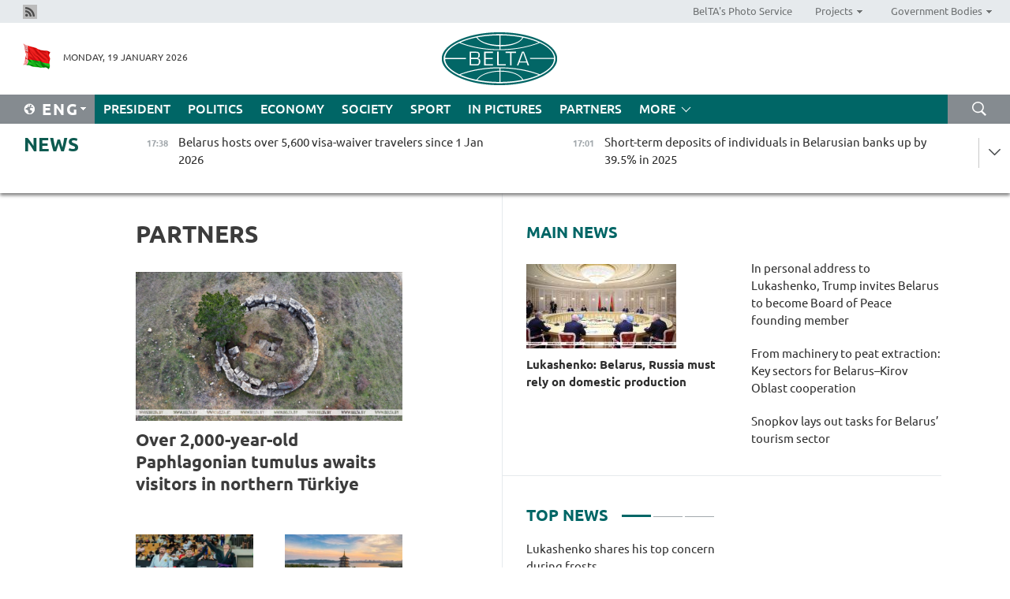

--- FILE ---
content_type: text/html; charset=UTF-8
request_url: https://eng.belta.by/partner_news/page/23/?day=10&month=10&year=22
body_size: 11810
content:
    
    	<!DOCTYPE HTML>
	<html lang="en-EN" >
	<head  prefix="article: https://ogp.me/ns/article#">
		<title>Partners | Belarus News | Belarusian news | Belarus today | news in Belarus | Minsk news | BELTA Page 23</title>
		<meta http-equiv="Content-Type" content="text/html; charset=utf-8">
                <meta name="viewport" content="width=device-width">
		<link rel="stylesheet" href="/styles/general_styles.css" type="text/css">
                                <link rel="stylesheet" href="/styles/styles2.css?1768834701" type="text/css">
                                <link rel="stylesheet" href="/styles/styles.css?1768834701" type="text/css">
                <link rel="stylesheet" href="/styles/tr_styles.css" type="text/css">
                            <link rel="icon" href="/desimages/fav.png" type="image/png">
		<meta name="keywords" content="">
		<meta name="description" content=" Page 23">
                
                 <link rel = "canonical" href="https://eng.belta.by/partner_news/page/23/">
                 
	    		                        <!-- Yandex.Metrika informer -->
<a href="https://metrika.yandex.by/stat/?id=15029098&amp;from=informer"
target="_blank" rel="nofollow"><img src="https://informer.yandex.ru/informer/15029098/1_1_FFFFFFFF_EFEFEFFF_0_pageviews"
style="width:80px; height:15px; border:0; display:none" alt="Яндекс.Метрика" title="Яндекс.Метрика: данные за сегодня (просмотры)" class="ym-advanced-informer" data-cid="15029098" data-lang="ru" /></a>
<!-- /Yandex.Metrika informer -->

<!-- Yandex.Metrika counter -->
<script type="text/javascript" >
   (function(m,e,t,r,i,k,a){m[i]=m[i]||function(){(m[i].a=m[i].a||[]).push(arguments)};
   m[i].l=1*new Date();
   for (var j = 0; j < document.scripts.length; j++) {if (document.scripts[j].src === r) { return; }}
   k=e.createElement(t),a=e.getElementsByTagName(t)[0],k.async=1,k.src=r,a.parentNode.insertBefore(k,a)})
   (window, document, "script", "https://mc.yandex.ru/metrika/tag.js", "ym");

   ym(15029098, "init", {
        clickmap:true,
        trackLinks:true,
        accurateTrackBounce:true,
        webvisor:true
   });
</script>
<noscript><div><img src="https://mc.yandex.ru/watch/15029098" style="position:absolute; left:-9999px;" alt="" /></div></noscript>
<!-- /Yandex.Metrika counter -->

            
                        <meta name="google-site-verification" content="Dd8uWU7VCf77OeeHXR5DHMQmZ-7j6FLk_JRDg71UqnQ" />

            
        

                                                                	</head>
	
	<body>

                
        <a id="top"></a>

    <div class="all   ">
        <div class="ban_main_top">
            
        </div>
        <div class="top_line">
	                <div class="social_icons">
                                          <a href="/rss" title="Rss"  target ="_self" onmouseover="this.children[0].src='https://eng.belta.by/images/storage/banners/000015_e75332d9759a535dbd02582b38240ace_work.jpg'" onmouseout="this.children[0].src='https://eng.belta.by/images/storage/banners/000015_06c67faab12793f011de90a38aef8cf1_work.jpg'">
                    <img src="https://eng.belta.by/images/storage/banners/000015_06c67faab12793f011de90a38aef8cf1_work.jpg" alt="Rss" title="Rss" />
                </a>
                        </div>
    
	        <script>
        var scroll_items = Array();
    </script>
<div class="projects_menu">
	
                    <div class="projects_menu_item " id="pr_el_97"><a target="_blank"  href="https://photobelta.by/"  title="BelTA&#039;s Photo Service" >
            <span>BelTA&#039;s Photo Service</span>    </a>
            </div>
	
                    <div class="projects_menu_item projects_menu_drop" id="pr_el_98"><a   href="https://eng.belta.by/"  title="Projects" >
            <span>Projects</span>    </a>
                    <script>
                var scroll_pr_m = "pr_m_98";
                scroll_items[scroll_items.length] = "pr_m_98";
            </script>
          <div class="projects_menu_s" id="pr_m_98">  
           	
                <div class="pr_menu_s_item">
                                                                                                                        <a target="_blank"   href="https://atom.belta.by/en" title="NUCLEAR POWER IN BELARUS AND WORLDWIDE" >NUCLEAR POWER IN BELARUS AND WORLDWIDE</a>
                        
                                    </div>
                       </div> 
            </div>
	
                    <div class="projects_menu_item projects_menu_drop" id="pr_el_105"><a   href="https://eng.belta.by/"  title="Government Bodies" >
            <span>Government Bodies</span>    </a>
                    <script>
                var scroll_pr_m = "pr_m_105";
                scroll_items[scroll_items.length] = "pr_m_105";
            </script>
          <div class="projects_menu_s" id="pr_m_105">  
           	
                <div class="pr_menu_s_item">
                                                                                                                        <a target="_blank"   href="http://president.gov.by/en/" title="President of the Republic of Belarus" >President of the Republic of Belarus</a>
                        
                                    </div>
            	
                <div class="pr_menu_s_item">
                                                                                                                        <a target="_blank"   href="http://www.government.by/en/" title="The Council of Ministers of the Republic of Belarus" >The Council of Ministers of the Republic of Belarus</a>
                        
                                    </div>
            	
                <div class="pr_menu_s_item">
                                                                                                                        <a target="_blank"   href="http://www.sovrep.gov.by/en/" title="The Council of the Republic of the National Assembly of the Republic of Belarus" >The Council of the Republic of the National Assembly of the Republic of Belarus</a>
                        
                                    </div>
            	
                <div class="pr_menu_s_item">
                                                                                                                        <a target="_blank"   href="http://house.gov.by/index.php/,,,,,1,0,0.html" title="The House of Representatives of the National Assembly of the Republic of Belarus" >The House of Representatives of the National Assembly of the Republic of Belarus</a>
                        
                                    </div>
            	
                <div class="pr_menu_s_item">
                                                                                                                        <a target="_blank"   href="http://www.kc.gov.by/en/main.aspx" title="The Constitutional Court of the Republic of Belarus" >The Constitutional Court of the Republic of Belarus</a>
                        
                                    </div>
            	
                <div class="pr_menu_s_item">
                                                                                                                        <a target="_blank"   href="http://www.supcourt.by/" title="The Supreme Court of the Republic of Belarus" >The Supreme Court of the Republic of Belarus</a>
                        
                                    </div>
            	
                <div class="pr_menu_s_item">
                                                                                                                        <a target="_blank"   href="http://www.kgk.gov.by/en" title="The State Control Committee of the Republic of Belarus" >The State Control Committee of the Republic of Belarus</a>
                        
                                    </div>
            	
                <div class="pr_menu_s_item">
                                                                                                                        <a target="_blank"   href="http://www.prokuratura.gov.by/en/" title="The Prosecutor General’s Office of the Republic of Belarus" >The Prosecutor General’s Office of the Republic of Belarus</a>
                        
                                    </div>
            	
                <div class="pr_menu_s_item">
                                                                                                                        <a target="_blank"   href="http://www.nbrb.by/engl/" title="The National Bank of the Republic of Belarus" >The National Bank of the Republic of Belarus</a>
                        
                                    </div>
            	
                <div class="pr_menu_s_item">
                                                                                                                        <a target="_blank"   href="http://www.mas.by/ru" title="Ministry of Architecture and Construction" >Ministry of Architecture and Construction</a>
                        
                                    </div>
            	
                <div class="pr_menu_s_item">
                                                                                                                        <a target="_blank"   href="http://mvd.gov.by/en/main.aspx" title="Ministry of the Interior" >Ministry of the Interior</a>
                        
                                    </div>
            	
                <div class="pr_menu_s_item">
                                                                                                                        <a target="_blank"   href="http://minzdrav.gov.by/" title="Ministry of Public Health" >Ministry of Public Health</a>
                        
                                    </div>
            	
                <div class="pr_menu_s_item">
                                                                                                                        <a target="_blank"   href="http://www.mjkx.gov.by/" title="Ministry of Housing and Utilities Services" >Ministry of Housing and Utilities Services</a>
                        
                                    </div>
            	
                <div class="pr_menu_s_item">
                                                                                                                        <a target="_blank"   href="http://mfa.gov.by/en/" title="Ministry of Foreign Affairs" >Ministry of Foreign Affairs</a>
                        
                                    </div>
            	
                <div class="pr_menu_s_item">
                                                                                                                        <a target="_blank"   href="http://www.mininform.gov.by/ru/" title="Ministry of Information" >Ministry of Information</a>
                        
                                    </div>
            	
                <div class="pr_menu_s_item">
                                                                                                                        <a target="_blank"   href="http://www.nalog.gov.by/ru/" title="Ministry for Taxes and Levies" >Ministry for Taxes and Levies</a>
                        
                                    </div>
            	
                <div class="pr_menu_s_item">
                                                                                                                        <a target="_blank"   href="http://www.kultura.by/" title="Ministry of Culture" >Ministry of Culture</a>
                        
                                    </div>
            	
                <div class="pr_menu_s_item">
                                                                                                                        <a target="_blank"   href="http://www.mlh.gov.by/en/forestry/resources.html" title="Ministry of Forestry" >Ministry of Forestry</a>
                        
                                    </div>
            	
                <div class="pr_menu_s_item">
                                                                                                                        <a target="_blank"   href="http://www.mil.by/en/" title="Ministry of Defense" >Ministry of Defense</a>
                        
                                    </div>
            	
                <div class="pr_menu_s_item">
                                                                                                                        <a target="_blank"   href="http://edu.gov.by/" title="Ministry of Education" >Ministry of Education</a>
                        
                                    </div>
            	
                <div class="pr_menu_s_item">
                                                                                                                        <a target="_blank"   href="http://minpriroda.gov.by/en/" title="Ministry of Natural Resources and Environmental Protection" >Ministry of Natural Resources and Environmental Protection</a>
                        
                                    </div>
            	
                <div class="pr_menu_s_item">
                                                                                                                        <a target="_blank"   href="http://www.minprom.gov.by/eng/welcome" title="Ministry of Industry" >Ministry of Industry</a>
                        
                                    </div>
            	
                <div class="pr_menu_s_item">
                                                                                                                        <a target="_blank"   href="http://www.mpt.gov.by/en/" title="Ministry of Communications and Informatization" >Ministry of Communications and Informatization</a>
                        
                                    </div>
            	
                <div class="pr_menu_s_item">
                                                                                                                        <a target="_blank"   href="https://www.mshp.gov.by/" title="Ministry of Agriculture and Food" >Ministry of Agriculture and Food</a>
                        
                                    </div>
            	
                <div class="pr_menu_s_item">
                                                                                                                        <a target="_blank"   href="http://mst.gov.by/en" title="Ministry of Sport and Tourism" >Ministry of Sport and Tourism</a>
                        
                                    </div>
            	
                <div class="pr_menu_s_item">
                                                                                                                        <a target="_blank"   href="http://www.mintorg.gov.by/index.php?lang=en" title="Ministry of Trade" >Ministry of Trade</a>
                        
                                    </div>
            	
                <div class="pr_menu_s_item">
                                                                                                                        <a target="_blank"   href="http://www.mintrans.gov.by/eng/index" title="Ministry of Transport and Communications" >Ministry of Transport and Communications</a>
                        
                                    </div>
            	
                <div class="pr_menu_s_item">
                                                                                                                        <a target="_blank"   href="http://www.mintrud.gov.by/en" title="Ministry of Labour and Social Protection" >Ministry of Labour and Social Protection</a>
                        
                                    </div>
            	
                <div class="pr_menu_s_item">
                                                                                                                        <a target="_blank"   href="http://mchs.gov.by/" title="Ministry for Emergency Situations" >Ministry for Emergency Situations</a>
                        
                                    </div>
            	
                <div class="pr_menu_s_item">
                                                                                                                        <a target="_blank"   href="http://www.minfin.gov.by/" title="Ministry of Finance" >Ministry of Finance</a>
                        
                                    </div>
            	
                <div class="pr_menu_s_item">
                                                                                                                        <a target="_blank"   href="http://www.economy.gov.by/en" title="Ministry of Economy" >Ministry of Economy</a>
                        
                                    </div>
            	
                <div class="pr_menu_s_item">
                                                                                                                        <a target="_blank"   href="http://www.minenergo.gov.by/en" title="Ministry of Energy" >Ministry of Energy</a>
                        
                                    </div>
            	
                <div class="pr_menu_s_item">
                                                                                                                        <a target="_blank"   href="http://minjust.gov.by/en/" title="Ministry of Justice" >Ministry of Justice</a>
                        
                                    </div>
            	
                <div class="pr_menu_s_item">
                                                                                                                        <a target="_blank"   href="http://www.gki.gov.by/" title="State Committee for the Management of State Property" >State Committee for the Management of State Property</a>
                        
                                    </div>
            	
                <div class="pr_menu_s_item">
                                                                                                                        <a target="_blank"   href="http://www.gknt.gov.by/opencms/opencms/en/index.html" title="State Committee for Science and Technologies" >State Committee for Science and Technologies</a>
                        
                                    </div>
            	
                <div class="pr_menu_s_item">
                                                                                                                        <a target="_blank"   href="http://gosstandart.gov.by/en-US/" title="State Committee for Standardization" >State Committee for Standardization</a>
                        
                                    </div>
            	
                <div class="pr_menu_s_item">
                                                                                                                        <a target="_blank"   href="http://gpk.gov.by/" title="State Border Committee" >State Border Committee</a>
                        
                                    </div>
            	
                <div class="pr_menu_s_item">
                                                                                                                        <a target="_blank"   href="http://www.gtk.gov.by/en" title="State Customs Committee" >State Customs Committee</a>
                        
                                    </div>
            	
                <div class="pr_menu_s_item">
                                                                                                                        <a target="_blank"   href="http://www.belstat.gov.by/en/" title="National Statistics Committee" >National Statistics Committee</a>
                        
                                    </div>
            	
                <div class="pr_menu_s_item">
                                                                                                                        <a target="_blank"   href="http://sk.gov.by/en/" title="Investigative Committee of the Republic of Belarus" >Investigative Committee of the Republic of Belarus</a>
                        
                                    </div>
            	
                <div class="pr_menu_s_item">
                                                                                                                        <a target="_blank"   href="http://brest-region.gov.by/index.php/en/" title="Brest Oblast Executive Committee" >Brest Oblast Executive Committee</a>
                        
                                    </div>
            	
                <div class="pr_menu_s_item">
                                                                                                                        <a target="_blank"   href="http://www.vitebsk-region.gov.by/en" title="Vitebsk Oblast Executive Committee" >Vitebsk Oblast Executive Committee</a>
                        
                                    </div>
            	
                <div class="pr_menu_s_item">
                                                                                                                        <a target="_blank"   href="http://gomel-region.gov.by/en/" title="Gomel Oblast Executive Committee" >Gomel Oblast Executive Committee</a>
                        
                                    </div>
            	
                <div class="pr_menu_s_item">
                                                                                                                        <a target="_blank"   href="http://www.region.grodno.by/en" title="Grodno Oblast Executive Committee" >Grodno Oblast Executive Committee</a>
                        
                                    </div>
            	
                <div class="pr_menu_s_item">
                                                                                                                        <a target="_blank"   href="http://www.minsk-region.gov.by/en/" title="Minsk Oblast Executive Committee" >Minsk Oblast Executive Committee</a>
                        
                                    </div>
            	
                <div class="pr_menu_s_item">
                                                                                                                        <a target="_blank"   href="http://mogilev-region.gov.by/en" title="Mogilev Oblast Executive Committee" >Mogilev Oblast Executive Committee</a>
                        
                                    </div>
            	
                <div class="pr_menu_s_item">
                                                                                                                        <a target="_blank"   href="http://minsk.gov.by/en/" title="Minsk City Executive Committee" >Minsk City Executive Committee</a>
                        
                                    </div>
                       </div> 
            </div>
</div>

     
        </div>
        <div class="header">
            <div class="header_date">
                                            <a class="header_flag" href="https://eng.belta.by" title="Flag"  target ="_self">
                <img 
                    src="https://eng.belta.by/images/storage/banners/000205_a31067f5f47a6d3dd1198811096c7f92_work.jpg" 
                    alt="Flag" 
                    title="Flag" 
                                    />
            </a>
            
                Monday, 19 January 2026
            </div>
	            	        <div class="logo">
            
                                                                    <a href="/" title="Belarusian Telegraph Agency"  target ="_self">
                            <span class="logo_img"><img src="https://eng.belta.by/images/storage/banners/000016_c6fefed385e51552b15905774bf48fbf_work.jpg" alt="Belarusian Telegraph Agency" title="Belarusian Telegraph Agency" /></span>
                                                    </a>
                                                        </div>
    
            <div class="weather_currency">
                <div class="weather_currency_inner">
                
	 	
                </div>
	    
            </div>
        </div>
    <div class="menu_line" >

	    <div class="main_langs" id="main_langs">
            <div class="main_langs_inner" id="main_langs_inner">
	
                                                    	
                                    <div class="main_lang_item" ><a target="_blank"   href="https://belta.by" title="Рус" >Рус</a></div>
        	
                                    <div class="main_lang_item" ><a target="_blank"   href="https://blr.belta.by" title="Бел" >Бел</a></div>
        	
                                    <div class="main_lang_item" ><a target="_blank"   href="https://pol.belta.by/" title="Pl" >Pl</a></div>
        	
                                    <div class="main_lang_item" ><a target="_blank"   href="https://deu.belta.by/" title="Deu" >Deu</a></div>
        	
                                    <div class="main_lang_item" ><a target="_blank"   href="https://esp.belta.by/" title="Esp" >Esp</a></div>
        	
                                    <div class="main_lang_item" ><a target="_blank"   href="https://chn.belta.by/" title="中文" >中文</a></div>
        </div>
<div class="main_lang_item main_lang_selected" ><a   href="https://eng.belta.by/" title="Eng">Eng</a></div>
</div>
		

	       <div class="h_menu_fp" id="h_menu_fp" >
    <div class="h_menu_title" id="h_menu_title">
                Menu
    </div>
            <div class="h_menu_s" id="h_menu_s"></div>
        <div class="menu_more">
            <div class="menu_more_title" id="h_menu_more" >More </div>
                    <div id="h_menu" class="h_menu">
                <div class="content_all_margin">
	                        <div class="menu_els" id="h_menu_line_1">
                                                            <div class="menu_item " id="h_menu_item_1_1">
                            <a   href="https://eng.belta.by/president/" title="President">President</a>
                        </div>
                                                                                <div class="menu_item " id="h_menu_item_1_2">
                            <a   href="https://eng.belta.by/politics/" title="Politics">Politics</a>
                        </div>
                                                                                <div class="menu_item " id="h_menu_item_1_3">
                            <a   href="https://eng.belta.by/economics/" title="Economy">Economy</a>
                        </div>
                                                                                <div class="menu_item " id="h_menu_item_1_4">
                            <a   href="https://eng.belta.by/society/" title="Society">Society</a>
                        </div>
                                                                                <div class="menu_item " id="h_menu_item_1_5">
                            <a   href="https://eng.belta.by/sport/" title="Sport">Sport</a>
                        </div>
                                                                                <div class="menu_item " id="h_menu_item_1_6">
                            <a   href="https://eng.belta.by/fotoreportage/" title="In Pictures">In Pictures</a>
                        </div>
                                                                                <div class="menu_item menu_item_selected" id="h_menu_item_1_7">
                            <a   href="https://eng.belta.by/partner_news/" title="Partners">Partners</a>
                        </div>
                                                </div>
                                            <div class="menu_els" id="h_menu_line_2">
                                                            <div class="menu_item " id="h_menu_item_2_1">
                            <a   href="https://eng.belta.by/photonews/" title="Daily Snapshot">Daily Snapshot</a>
                        </div>
                                                                                <div class="menu_item " id="h_menu_item_2_2">
                            <a   href="https://eng.belta.by/video/" title="Video">Video</a>
                        </div>
                                                </div>
                                            <div class="menu_els" id="h_menu_line_3">
                                                            <div class="menu_item " id="h_menu_item_3_1">
                            <a   href="https://eng.belta.by/about_company/" title="About BelTA">About BelTA</a>
                        </div>
                                                                                <div class="menu_item " id="h_menu_item_3_2">
                            <a   href="https://eng.belta.by/products/" title="Products and services">Products and services</a>
                        </div>
                                                                                <div class="menu_item " id="h_menu_item_3_3">
                            <a   href="https://eng.belta.by/subscription/" title="Subscription">Subscription</a>
                        </div>
                                                                                <div class="menu_item " id="h_menu_item_3_4">
                            <a   href="https://eng.belta.by/contacts/" title="Contact us">Contact us</a>
                        </div>
                                                </div>
                                            <div class="menu_els" id="h_menu_line_4">
                                                            <div class="menu_item " id="h_menu_item_4_1">
                            <a   href="https://eng.belta.by/opinions/" title="Experts">Experts</a>
                        </div>
                                                </div>
                            </div>
       
    </div>
                    </div>
           </div>            
	


	
    
    
	    <div class="search_btn" onclick="open_search('search')"></div>
<form action="/search/getResultsForPeriod/" id="search">
    <input type="text" name="query" value="" placeholder="Search website" class="search_edit"/>
    <input type="submit" value="Search" class="search_submit" />
    <div class="clear"></div>
        <div class="fp_search_where">
        <span id="fp_search_where">Search where:</span>
            <input type="radio" name="group" value="0" id="group_0"/><label for="group_0">Search everywhere</label>
                            </div>
       <div class="fp_search_where">
        <span id="fp_search_when">In period</span>
            <input type="radio" name="period" value="0" id="period_0"/><label for="period_0">Entire period</label>
            <input type="radio" name="period" value="1" id="period_1"/><label for="period_1">Entire day</label>
            <input type="radio" name="period" value="2" id="period_2"/><label for="period_2">Entire week</label>
            <input type="radio" name="period" value="3" id="period_3"/><label for="period_3">Entire month</label>
            <input type="radio" name="period" value="4" id="period_4"/><label for="period_4">Entire year</label>
                </div>
    <div class="search_close close_btn" onclick="close_search('search')"></div>
</form>
   

    </div>
    <div class="top_lenta_inner">
  <div class="top_lenta">
    <a href="/" title="Back to main" class="tl_logo"></a>
    <div class="tl_title">
                    <a href="https://eng.belta.by/all_news" title="News">News</a>
            </div>
                            <div class="tl_inner" id="tl_inner">
        
        <div class="tl_item">
	        	            	        	                                                                        	                	                                <a  href="https://eng.belta.by/society/view/belarus-hosts-over-5600-visa-waiver-travelers-since-1-jan-2026-175937-2026/"   title="Belarus hosts over 5,600 visa-waiver travelers since 1 Jan 2026">
                    <span class="tl_date">
                                                                                                <span>17:38</span>
                    </span>
                    <span class="tl_news">Belarus hosts over 5,600 visa-waiver travelers since 1 Jan 2026</span>
                    <span class="tl_node">Society</span>
                </a>
        </div>
        
        <div class="tl_item">
	        	            	        	                                                                        	                	                                <a  href="https://eng.belta.by/economics/view/short-term-deposits-of-individuals-in-belarusian-banks-up-by-395-in-2025-175935-2026/"   title="Short-term deposits of individuals in Belarusian banks up by 39.5% in 2025 ">
                    <span class="tl_date">
                                                                                                <span>17:01</span>
                    </span>
                    <span class="tl_news">Short-term deposits of individuals in Belarusian banks up by 39.5% in 2025 </span>
                    <span class="tl_node">Economy</span>
                </a>
        </div>
        
        <div class="tl_item">
	        	            	        	                                                                        	                	                                <a  href="https://eng.belta.by/politics/view/in-personal-address-to-lukashenko-trump-invites-belarus-to-become-board-of-peace-founding-member-175934-2026/"   title="
 In personal address to Lukashenko, Trump invites Belarus to become Board of Peace founding member
 
  
  ">
                    <span class="tl_date">
                                                                                                <span>16:22</span>
                    </span>
                    <span class="tl_news">
 In personal address to Lukashenko, Trump invites Belarus to become Board of Peace founding member
 
  
  </span>
                    <span class="tl_node">Politics</span>
                </a>
        </div>
        
        <div class="tl_item">
	        	            	        	                                                                        	                	                                <a  href="https://eng.belta.by/politics/view/mfa-no-belarusians-were-hurt-in-train-crash-in-spain-175933-2026/"   title="
 MFA: No Belarusians were hurt in train crash in Spain
  
   
 ">
                    <span class="tl_date">
                                                                                                <span>16:02</span>
                    </span>
                    <span class="tl_news">
 MFA: No Belarusians were hurt in train crash in Spain
  
   
 </span>
                    <span class="tl_node">Politics</span>
                </a>
        </div>
        
        <div class="tl_item">
	        	            	        	                                                                        	                	                                <a  href="https://eng.belta.by/politics/view/belarus-turkiye-outline-priorities-for-joint-business-council-in-istanbul-175932-2026/"   title="Belarus, Türkiye outline priorities for joint business council in Istanbul">
                    <span class="tl_date">
                                                                                                <span>15:33</span>
                    </span>
                    <span class="tl_news">Belarus, Türkiye outline priorities for joint business council in Istanbul</span>
                    <span class="tl_node">Politics</span>
                </a>
        </div>
        
        <div class="tl_item">
	        	            	        	                                                                        	                	                                <a  href="https://eng.belta.by/society/view/tsuran-details-new-one-time-benefit-for-young-mothers-in-minsk-175931-2026/"   title="Tsuran details new one-time benefit for young mothers in Minsk
  
  ">
                    <span class="tl_date">
                                                                                                <span>15:07</span>
                    </span>
                    <span class="tl_news">Tsuran details new one-time benefit for young mothers in Minsk
  
  </span>
                    <span class="tl_node">Society</span>
                </a>
        </div>
        
        <div class="tl_item">
	        	            	        	                                                                        	                	                                <a  href="https://eng.belta.by/society/view/snopkov-lays-out-tasks-for-belarus-tourism-sector-175930-2026/"   title="Snopkov lays out tasks for Belarus’ tourism sector
   
  ">
                    <span class="tl_date">
                                                                                                <span>14:34</span>
                    </span>
                    <span class="tl_news">Snopkov lays out tasks for Belarus’ tourism sector
   
  </span>
                    <span class="tl_node">Society</span>
                </a>
        </div>
        
        <div class="tl_item">
	        	            	        	                                                                        	                	                                <a  href="https://eng.belta.by/economics/view/from-machinery-to-peat-extraction-key-sectors-for-belaruskirov-oblast-cooperation-175929-2026/"   title="From machinery to peat extraction: Key sectors for Belarus–Kirov Oblast cooperation
   
  ">
                    <span class="tl_date">
                                                                                                <span>14:00</span>
                    </span>
                    <span class="tl_news">From machinery to peat extraction: Key sectors for Belarus–Kirov Oblast cooperation
   
  </span>
                    <span class="tl_node">Economy</span>
                </a>
        </div>
        
        <div class="tl_item">
	        	            	        	                                                                        	                	                                <a  href="https://eng.belta.by/president/view/lukashenko-shares-his-top-concern-during-frosts-175928-2026/"   title="
 Lukashenko shares his top concern during frosts
 
  
  ">
                    <span class="tl_date">
                                                                                                <span>13:28</span>
                    </span>
                    <span class="tl_news">
 Lukashenko shares his top concern during frosts
 
  
  </span>
                    <span class="tl_node">President</span>
                </a>
        </div>
        
        <div class="tl_item">
	        	            	        	                                                                        	                	                                <a  href="https://eng.belta.by/partner_news/view/abu-dhabi-international-jiu-jitsu-championship-concludes-with-professionals-crowned-continued-emirati-175927-2026/"   title="Abu Dhabi International Jiu-Jitsu Championship concludes with professionals crowned, continued Emirati dominance ">
                    <span class="tl_date">
                                                                                                <span>13:00</span>
                    </span>
                    <span class="tl_news">Abu Dhabi International Jiu-Jitsu Championship concludes with professionals crowned, continued Emirati dominance </span>
                    <span class="tl_node">Partners</span>
                </a>
        </div>
        
        <div class="tl_item">
	        	            	        	                                                                        	                	                                <a  href="https://eng.belta.by/president/view/lukashenko-belarus-russia-must-rely-on-domestic-production-175926-2026/"   title="Lukashenko: Belarus, Russia must rely on domestic production">
                    <span class="tl_date">
                                                                                                <span>12:42</span>
                    </span>
                    <span class="tl_news">Lukashenko: Belarus, Russia must rely on domestic production</span>
                    <span class="tl_node">President</span>
                </a>
        </div>
        
        <div class="tl_item">
	        	            	        	                                                                        	                	                                <a  href="https://eng.belta.by/president/view/lukashenko-lauds-trumps-candor-175924-2026/"   title="Lukashenko lauds Trump&#039;s candor">
                    <span class="tl_date">
                                                                                                <span>12:35</span>
                    </span>
                    <span class="tl_news">Lukashenko lauds Trump's candor</span>
                    <span class="tl_node">President</span>
                </a>
        </div>
        
        <div class="tl_item">
	        	            	        	                                                                        	                	                                <a  href="https://eng.belta.by/president/view/lukashenko-points-to-unprecedented-opportunity-to-end-conflict-in-ukraine-175923-2026/"   title="Lukashenko points to unprecedented opportunity to end conflict in Ukraine">
                    <span class="tl_date">
                                                                                                <span>12:20</span>
                    </span>
                    <span class="tl_news">Lukashenko points to unprecedented opportunity to end conflict in Ukraine</span>
                    <span class="tl_node">President</span>
                </a>
        </div>
        
        <div class="tl_item">
	        	            	        	                                                                        	                	                                <a  href="https://eng.belta.by/president/view/lukashenko-signals-readiness-for-partnership-with-eu-175922-2026/"   title="
 Lukashenko signals readiness for partnership with EU
  
   
  ">
                    <span class="tl_date">
                                                                                                <span>12:18</span>
                    </span>
                    <span class="tl_news">
 Lukashenko signals readiness for partnership with EU
  
   
  </span>
                    <span class="tl_node">President</span>
                </a>
        </div>
        
        <div class="tl_item">
	        	            	        	                                                                        	                	                                <a  href="https://eng.belta.by/economics/view/belarus-gdp-up-by-13-in-2025-175917-2026/"   title="Belarus’ GDP up by 1.3% in 2025">
                    <span class="tl_date">
                                                                                                <span>11:49</span>
                    </span>
                    <span class="tl_news">Belarus’ GDP up by 1.3% in 2025</span>
                    <span class="tl_node">Economy</span>
                </a>
        </div>
        
        <div class="tl_item">
	        	            	        	                                                                        	                	                                <a  href="https://eng.belta.by/partner_news/view/over-2000-year-old-paphlagonian-tumulus-awaits-visitors-in-northern-turkiye-175919-2026/"   title="Over 2,000-year-old Paphlagonian tumulus awaits visitors in northern Türkiye ">
                    <span class="tl_date">
                                                                                                <span>11:33</span>
                    </span>
                    <span class="tl_news">Over 2,000-year-old Paphlagonian tumulus awaits visitors in northern Türkiye </span>
                    <span class="tl_node">Partners</span>
                </a>
        </div>
        
        <div class="tl_item">
	        	            	        	                                                                        	                	                                <a  href="https://eng.belta.by/president/view/lukashenko-belarus-russias-kirov-oblast-seek-to-double-trade-175918-2026/"   title="Lukashenko: Belarus, Russia’s Kirov Oblast seek to double trade ">
                    <span class="tl_date">
                                                                                                <span>11:27</span>
                    </span>
                    <span class="tl_news">Lukashenko: Belarus, Russia’s Kirov Oblast seek to double trade </span>
                    <span class="tl_node">President</span>
                </a>
        </div>
        
        <div class="tl_item">
	        	            	        	                                                                        	                	                                <a  href="https://eng.belta.by/society/view/cold-war-secret-expert-reveals-us-attempt-to-buy-greenland-80-years-ago-175916-2026/"   title="
 Cold War secret: Expert reveals U.S. attempt to buy Greenland 80 years ago
 
  
  ">
                    <span class="tl_date">
                                                                                                <span>11:11</span>
                    </span>
                    <span class="tl_news">
 Cold War secret: Expert reveals U.S. attempt to buy Greenland 80 years ago
 
  
  </span>
                    <span class="tl_node">Society</span>
                </a>
        </div>
        
        <div class="tl_item">
	        	            	        	                                                                        	                	                                <a  href="https://eng.belta.by/partner_news/view/chinas-hangzhou-among-uns-top-20-zero-waste-cities-globally-175921-2026/"   title="China&#039;s Hangzhou among UN&#039;s top 20 zero-waste cities globally  ">
                    <span class="tl_date">
                                                                                                <span>10:58</span>
                    </span>
                    <span class="tl_news">China's Hangzhou among UN's top 20 zero-waste cities globally  </span>
                    <span class="tl_node">Partners</span>
                </a>
        </div>
        
        <div class="tl_item">
	        	            	        	                                                                        	                	                                <a  href="https://eng.belta.by/society/view/americas-potential-pitfalls-one-experts-view-175915-2026/"   title="
 America’s potential pitfalls: One expert’s view
  ">
                    <span class="tl_date">
                                                                                                <span>10:49</span>
                    </span>
                    <span class="tl_news">
 America’s potential pitfalls: One expert’s view
  </span>
                    <span class="tl_node">Society</span>
                </a>
        </div>
        
        <div class="tl_item">
	        	            	        	                                                                        	                	                                <a  href="https://eng.belta.by/society/view/analyst-anglo-saxons-have-never-seen-slavs-as-friends-175914-2026/"   title="Analyst: Anglo-Saxons have never seen Slavs as friends">
                    <span class="tl_date">
                                                                                                <span>10:32</span>
                    </span>
                    <span class="tl_news">Analyst: Anglo-Saxons have never seen Slavs as friends</span>
                    <span class="tl_node">Society</span>
                </a>
        </div>
        
        <div class="tl_item">
	        	            	        	                                                                        	                	                                <a  href="https://eng.belta.by/society/view/sun-halo-seen-in-the-sky-over-belarus-175913-2026/"   title="Sun halo seen in the sky over Belarus">
                    <span class="tl_date">
                                                                                                <span>10:03</span>
                    </span>
                    <span class="tl_news">Sun halo seen in the sky over Belarus</span>
                    <span class="tl_node">Society</span>
                </a>
        </div>
        
        <div class="tl_item">
	        	            	        	                                                                        	                	                                <a  href="https://eng.belta.by/society/view/things-arent-so-simple-military-expert-on-trumps-ambition-to-seize-greenland-175912-2026/"   title="‘Things aren’t so simple.’ Military expert on Trump’s ambition to seize Greenland">
                    <span class="tl_date">
                                                                                                <span>09:41</span>
                    </span>
                    <span class="tl_news">‘Things aren’t so simple.’ Military expert on Trump’s ambition to seize Greenland</span>
                    <span class="tl_node">Society</span>
                </a>
        </div>
        
        <div class="tl_item">
	        	            	        	                                                                        	                	                                <a  href="https://eng.belta.by/partner_news/view/all-set-to-launch-21st-international-jeep-rally-175920-2026/"   title="All set to launch 21st International Jeep Rally ">
                    <span class="tl_date">
                                                                                                <span>09:30</span>
                    </span>
                    <span class="tl_news">All set to launch 21st International Jeep Rally </span>
                    <span class="tl_node">Partners</span>
                </a>
        </div>
        
        <div class="tl_item">
	        	            	        	                                                                        	                	                                <a  href="https://eng.belta.by/president/view/lukashenko-extends-rescuer-day-greetings-to-emergency-workers-175911-2026/"   title="Lukashenko extends Rescuer Day greetings to emergency workers">
                    <span class="tl_date">
                                                                                                <span>09:19</span>
                    </span>
                    <span class="tl_news">Lukashenko extends Rescuer Day greetings to emergency workers</span>
                    <span class="tl_node">President</span>
                </a>
        </div>
        
        <div class="tl_item">
	        	            	        	                                                                        	                	                                <a  href="https://eng.belta.by/society/view/belarusian-orthodox-christians-celebrate-epiphany-175910-2026/"   title="Belarusian Orthodox Christians celebrate Epiphany ">
                    <span class="tl_date">
                                                                                                <span>09:00</span>
                    </span>
                    <span class="tl_news">Belarusian Orthodox Christians celebrate Epiphany </span>
                    <span class="tl_node">Society</span>
                </a>
        </div>
        
        <div class="tl_item">
	        	            	            	            	        	                            <div class="lenta_date_box">
                    <div class="lenta_date">
                   	               18.01.26
	                              <div class="line"></div>
                    </div>
                    </div>
	                                                                        	                	                                <a  href="https://eng.belta.by/president/view/lukashenko-takes-a-dip-in-an-ice-hole-for-epiphany-175909-2026/"   title="
 Lukashenko takes a dip in an ice hole for Epiphany
  
   
  ">
                    <span class="tl_date">
                                                                                                    <span class="lenta_date_past">18.01.26</span>
                                                <span>22:12</span>
                    </span>
                    <span class="tl_news">
 Lukashenko takes a dip in an ice hole for Epiphany
  
   
  </span>
                    <span class="tl_node">President</span>
                </a>
        </div>
        
        <div class="tl_item">
	        	            	        	                                                                        	                	                                <a  href="https://eng.belta.by/society/view/youth-vs-experience-the-labor-minister-defines-labor-market-strategy-175908-2026/"   title="
 Youth vs. experience: The labor minister defines labor market strategy
 
  
  ">
                    <span class="tl_date">
                                                                                                    <span class="lenta_date_past">18.01.26</span>
                                                <span>21:50</span>
                    </span>
                    <span class="tl_news">
 Youth vs. experience: The labor minister defines labor market strategy
 
  
  </span>
                    <span class="tl_node">Society</span>
                </a>
        </div>
        
        <div class="tl_item">
	        	            	        	                                                                        	                	                                <a  href="https://eng.belta.by/society/view/young-wealthy-thriving-how-the-labor-minister-sees-the-belarusian-family-in-5-10-years-175907-2026/"   title="
 Young, wealthy, thriving. How the labor minister sees the Belarusian family in 5-10 years
  
   
  ">
                    <span class="tl_date">
                                                                                                    <span class="lenta_date_past">18.01.26</span>
                                                <span>21:39</span>
                    </span>
                    <span class="tl_news">
 Young, wealthy, thriving. How the labor minister sees the Belarusian family in 5-10 years
  
   
  </span>
                    <span class="tl_node">Society</span>
                </a>
        </div>
        
        <div class="tl_item">
	        	            	        	                                                                        	                	                                <a  href="https://eng.belta.by/society/view/kornilov-european-politicians-are-pushing-the-world-over-a-dangerous-line-175906-2026/"   title="Kornilov: European politicians are pushing the world over a dangerous line
  
 ">
                    <span class="tl_date">
                                                                                                    <span class="lenta_date_past">18.01.26</span>
                                                <span>21:14</span>
                    </span>
                    <span class="tl_news">Kornilov: European politicians are pushing the world over a dangerous line
  
 </span>
                    <span class="tl_node">Society</span>
                </a>
        </div>
        <a class="all_news" href="https://eng.belta.by/all_news" title="All news">All news</a> 
    </div>
    <div class="tl_arrow" title="" id="tl_arrow"></div>
    <a class="all_news main_left_col" href="https://eng.belta.by/all_news" title="All news">All news</a> 
  </div>
    
</div>    <div class="main">
      <div class="content">  
          <div class="content_margin">       
        	    
						    <div class="content_margin">    
	<h1 class="upper">Partners</h1>
	    <div class="main_in_rubric">
                                                                <a href="https://eng.belta.by/partner_news/view/over-2000-year-old-paphlagonian-tumulus-awaits-visitors-in-northern-turkiye-175919-2026/"  title="Over 2,000-year-old Paphlagonian tumulus awaits visitors in northern Türkiye " class="news_with_rubric_img">
                <img src="https://eng.belta.by/images/storage/news/with_archive/2026/000177_1768811686_175919_big.jpg" alt="" title=""/>
            </a>
                <a href="https://eng.belta.by/partner_news/view/over-2000-year-old-paphlagonian-tumulus-awaits-visitors-in-northern-turkiye-175919-2026/"  title="Over 2,000-year-old Paphlagonian tumulus awaits visitors in northern Türkiye " class="main_news1_title">
            Over 2,000-year-old Paphlagonian tumulus awaits visitors in northern Türkiye 
        </a>
            </div>

    <div >
	                                                                                                                        <div class="news_item_main">
                                            <a href="https://eng.belta.by/partner_news/view/abu-dhabi-international-jiu-jitsu-championship-concludes-with-professionals-crowned-continued-emirati-175927-2026/"  title="Abu Dhabi International Jiu-Jitsu Championship concludes with professionals crowned, continued Emirati dominance " class="news_with_rubric_img">
                           <img src="https://eng.belta.by/images/storage/news/with_archive/2026/000177_1768817758_175927_medium.jpg" alt="" title=""/>
                        </a>
                                        <a href="https://eng.belta.by/partner_news/view/abu-dhabi-international-jiu-jitsu-championship-concludes-with-professionals-crowned-continued-emirati-175927-2026/"  title="Abu Dhabi International Jiu-Jitsu Championship concludes with professionals crowned, continued Emirati dominance ">
                            Abu Dhabi International Jiu-Jitsu Championship concludes with professionals crowned, continued Emirati dominance 
                    </a>
            </div>
	                                                                                                                        <div class="news_item_main">
                                            <a href="https://eng.belta.by/partner_news/view/chinas-hangzhou-among-uns-top-20-zero-waste-cities-globally-175921-2026/"  title="China&#039;s Hangzhou among UN&#039;s top 20 zero-waste cities globally  " class="news_with_rubric_img">
                           <img src="https://eng.belta.by/images/storage/news/with_archive/2026/000177_1768812731_175921_medium.jpg" alt="" title=""/>
                        </a>
                                        <a href="https://eng.belta.by/partner_news/view/chinas-hangzhou-among-uns-top-20-zero-waste-cities-globally-175921-2026/"  title="China&#039;s Hangzhou among UN&#039;s top 20 zero-waste cities globally  ">
                            China's Hangzhou among UN's top 20 zero-waste cities globally  
                    </a>
            </div>
	    </div>
    </div>    
	<div class="content_margin" id="inner">    
	                  	           	     
                       
                                                                                          <div class="new_date">
                    <div class="day">08</div><div class="month_year"><span>.</span>10.25</div>
                </div>
                           <div class="news_item">
               <div class="date">10:49</div>
		<a href="/partner_news/view/international-olympiad-on-financial-security-names-over-180-winners-and-medallists-in-krasnoyarsk-172269-2025/"  title="International Olympiad on Financial Security names over 180 winners and medallists in Krasnoyarsk " class="rubric_item_title">
			International Olympiad on Financial Security names over 180 winners and medallists in Krasnoyarsk 
		</a>
    
        </div>
                  	           	     
                       
                                         <div class="news_item">
               <div class="date">10:12</div>
		<a href="/partner_news/view/ancient-find-reveals-secrets-of-lamp-fuels-172267-2025/"  title="Ancient find reveals secrets of lamp fuels " class="rubric_item_title">
			Ancient find reveals secrets of lamp fuels 
		</a>
    
        </div>
                  	           	     
                       
                                         <div class="news_item">
               <div class="date">09:33</div>
		<a href="/partner_news/view/2025-dig-season-concludes-at-famed-ancient-turkish-site-gobeklitepe-172265-2025/"  title="2025 dig season concludes at famed ancient Turkish site Gobeklitepe " class="rubric_item_title">
			2025 dig season concludes at famed ancient Turkish site Gobeklitepe 
		</a>
    
        </div>
                  	           	     
                       
                                                                                          <div class="new_date">
                    <div class="day">07</div><div class="month_year"><span>.</span>10.25</div>
                </div>
                           <div class="news_item">
               <div class="date">12:57</div>
		<a href="/partner_news/view/endangered-arabian-lynx-sighted-in-fujairahs-wadi-wurayah-reserve-172237-2025/"  title="Endangered Arabian Lynx sighted in Fujairah’s Wadi Wurayah Reserve " class="rubric_item_title">
			Endangered Arabian Lynx sighted in Fujairah’s Wadi Wurayah Reserve 
		</a>
    
        </div>
                  	           	     
                       
                                         <div class="news_item">
               <div class="date">11:52</div>
		<a href="/partner_news/view/sochi-hosts-anniversary-competition-young-ballet-of-the-world-172231-2025/"  title="Sochi hosts anniversary competition &quot;Young Ballet of the World&quot; " class="rubric_item_title">
			Sochi hosts anniversary competition "Young Ballet of the World" 
		</a>
    
        </div>
                  	           	     
                       
                                         <div class="news_item">
               <div class="date">11:01</div>
		<a href="/partner_news/view/celebrating-mid-autumn-festival-across-china-with-joy-tradition-172229-2025/"  title="Celebrating Mid-Autumn Festival across China with joy, tradition " class="rubric_item_title">
			Celebrating Mid-Autumn Festival across China with joy, tradition 
		</a>
    
        </div>
                  	           	     
                       
                                         <div class="news_item">
               <div class="date">10:23</div>
		<a href="/partner_news/view/archaeologists-discover-60-tombs-dating-back-2200-years-in-western-turkiye-172226-2025/"  title="Archaeologists discover 60 tombs dating back 2,200 years in Western Türkiye " class="rubric_item_title">
			Archaeologists discover 60 tombs dating back 2,200 years in Western Türkiye 
		</a>
    
        </div>
                  	           	     
                       
                                         <div class="news_item">
               <div class="date">09:16</div>
		<a href="/partner_news/view/ancient-living-fossil-tadpole-shrimp-discovered-in-central-iran-172225-2025/"  title="Ancient ‘living fossil’ tadpole shrimp discovered in central Iran " class="rubric_item_title">
			Ancient ‘living fossil’ tadpole shrimp discovered in central Iran 
		</a>
    
        </div>
                  	           	     
                       
                                                                                          <div class="new_date">
                    <div class="day">06</div><div class="month_year"><span>.</span>10.25</div>
                </div>
                           <div class="news_item">
               <div class="date">12:47</div>
		<a href="/partner_news/view/indonesia-pushes-west-sumatra-as-gastronomic-halal-travel-hotspot-172194-2025/"  title="Indonesia pushes West Sumatra as gastronomic, halal travel hotspot" class="rubric_item_title">
			Indonesia pushes West Sumatra as gastronomic, halal travel hotspot
		</a>
    
        </div>
                  	           	     
                       
                                         <div class="news_item">
               <div class="date">12:01</div>
		<a href="/partner_news/view/worlds-longest-direct-flight-prepares-for-takeoff-172195-2025/"  title="World&#039;s longest &#039;direct&#039; flight prepares for takeoff " class="rubric_item_title">
			World's longest 'direct' flight prepares for takeoff 
		</a>
    
        </div>
 
        
				        	<div class="pages pages_shift" id="pages">
               <div class="pages_inner">
				                    <a href="/partner_news/page/22/?day=06&month=10&year=25" title="Previous" class="p_prev" >Previous</a>
				                    <a href="/partner_news/page/11/?day=06&month=10&year=25" title="" class="p_prev_block" >[11..21]</a>
				                    <a href="/partner_news/page/21/?day=06&month=10&year=25" title="21" class="page_item " >21</a>
		                    <a href="/partner_news/page/22/?day=06&month=10&year=25" title="22" class="page_item " >22</a>
		                    <a href="/partner_news/page/23/?day=06&month=10&year=25" title="23" class="page_item page_item_selected" >23</a>
		                    <a href="/partner_news/page/24/?day=06&month=10&year=25" title="24" class="page_item " >24</a>
		                    <a href="/partner_news/page/25/?day=06&month=10&year=25" title="25" class="page_item " >25</a>
		                    <a href="/partner_news/page/26/?day=06&month=10&year=25" title="26" class="page_item " >26</a>
		                    <a href="/partner_news/page/27/?day=06&month=10&year=25" title="27" class="page_item " >27</a>
		                    <a href="/partner_news/page/28/?day=06&month=10&year=25" title="28" class="page_item " >28</a>
		                    <a href="/partner_news/page/29/?day=06&month=10&year=25" title="29" class="page_item " >29</a>
		                    <a href="/partner_news/page/30/?day=06&month=10&year=25" title="30" class="page_item " >30</a>
			
					<a href="/partner_news/page/31/?day=06&month=10&year=25" title="" class="p_next_block" >[31..41]</a>
		                			<a href="/partner_news/page/24/?day=06&month=10&year=25" title="Next" class="p_next" >Next</a>
		            </div>
    </div>        </div>

          </div>
      </div>
      		      		                <!--noindex-->
  <div class="main_news_inner">
	<div class="block_title">Main news</div>
    <div class="mni_col">    
            <div class="rc_item rc_item_main">                                                                	                	                                                    <a href="https://eng.belta.by/president/view/lukashenko-belarus-russia-must-rely-on-domestic-production-175926-2026/" title="Lukashenko: Belarus, Russia must rely on domestic production" >
                        <img src="https://eng.belta.by/images/storage/news/with_archive/2026/000019_1768815935_175926_small.jpg" alt="" title=""/>
                    </a>
                               
                <a href="https://eng.belta.by/president/view/lukashenko-belarus-russia-must-rely-on-domestic-production-175926-2026/" title="Lukashenko: Belarus, Russia must rely on domestic production" class="last_news_title_main" >Lukashenko: Belarus, Russia must rely on domestic production
                     
                                    </a>
              </div>
        </div>
    
    


	    <div class="mni_col">
             <div class="rc_item">                                                                	                	                                               
                <a href="https://eng.belta.by/politics/view/in-personal-address-to-lukashenko-trump-invites-belarus-to-become-board-of-peace-founding-member-175934-2026/" title="
 In personal address to Lukashenko, Trump invites Belarus to become Board of Peace founding member
 
  
  "  >
 In personal address to Lukashenko, Trump invites Belarus to become Board of Peace founding member
 
  
  
                     
                                    </a>
              </div>
             <div class="rc_item">                                                                	                	                                               
                <a href="https://eng.belta.by/economics/view/from-machinery-to-peat-extraction-key-sectors-for-belaruskirov-oblast-cooperation-175929-2026/" title="From machinery to peat extraction: Key sectors for Belarus–Kirov Oblast cooperation
   
  "  >From machinery to peat extraction: Key sectors for Belarus–Kirov Oblast cooperation
   
  
                     
                                    </a>
              </div>
             <div class="rc_item">                                                                	                	                                               
                <a href="https://eng.belta.by/society/view/snopkov-lays-out-tasks-for-belarus-tourism-sector-175930-2026/" title="Snopkov lays out tasks for Belarus’ tourism sector
   
  "  >Snopkov lays out tasks for Belarus’ tourism sector
   
  
                     
                                    </a>
              </div>
        </div>

  </div>
    <!--/noindex-->
    
  <div class="adv_col">
    <div class="ban_inner_right">
        
    </div>
  </div>

  <div class="right_col">
  	  	<!--noindex-->
        <div class="top_news">
                
    <div class="block_title">
        Top news        <div class="topNewsSlider_dots" id="topNewsSlider_dots"></div>
    </div>
    	    <div class="topNewsSlider">
		                            <div class="tn_item">
		                		                		                		                			                			                			                <a href="https://eng.belta.by/president/view/lukashenko-shares-his-top-concern-during-frosts-175928-2026/"    title="
 Lukashenko shares his top concern during frosts
 
  
  ">
		                            
 Lukashenko shares his top concern during frosts
 
  
  
		                             
		                            		                        </a>
                        </div>
		                            <div class="tn_item">
		                		                		                		                			                			                			                <a href="https://eng.belta.by/president/view/lukashenko-lauds-trumps-candor-175924-2026/"    title="Lukashenko lauds Trump&#039;s candor">
		                            Lukashenko lauds Trump's candor
		                             
		                            		                        </a>
                        </div>
		                            <div class="tn_item">
		                		                		                		                			                			                			                <a href="https://eng.belta.by/politics/view/mfa-no-belarusians-were-hurt-in-train-crash-in-spain-175933-2026/"    title="
 MFA: No Belarusians were hurt in train crash in Spain
  
   
 ">
		                            
 MFA: No Belarusians were hurt in train crash in Spain
  
   
 
		                             
		                            		                        </a>
                        </div>
		                            <div class="tn_item">
		                		                		                		                			                			                			                <a href="https://eng.belta.by/president/view/lukashenko-extends-rescuer-day-greetings-to-emergency-workers-175911-2026/"    title="Lukashenko extends Rescuer Day greetings to emergency workers">
		                            Lukashenko extends Rescuer Day greetings to emergency workers
		                             
		                            		                        </a>
                        </div>
		                            <div class="tn_item">
		                		                		                		                			                			                			                <a href="https://eng.belta.by/president/view/lukashenko-points-to-unprecedented-opportunity-to-end-conflict-in-ukraine-175923-2026/"    title="Lukashenko points to unprecedented opportunity to end conflict in Ukraine">
		                            Lukashenko points to unprecedented opportunity to end conflict in Ukraine
		                             
		                            		                        </a>
                        </div>
		                            <div class="tn_item">
		                		                		                		                			                			                			                <a href="https://eng.belta.by/president/view/lukashenko-signals-readiness-for-partnership-with-eu-175922-2026/"    title="
 Lukashenko signals readiness for partnership with EU
  
   
  ">
		                            
 Lukashenko signals readiness for partnership with EU
  
   
  
		                             
		                            		                        </a>
                        </div>
		                            <div class="tn_item">
		                		                		                		                			                			                			                <a href="https://eng.belta.by/society/view/tsuran-details-new-one-time-benefit-for-young-mothers-in-minsk-175931-2026/"    title="Tsuran details new one-time benefit for young mothers in Minsk
  
  ">
		                            Tsuran details new one-time benefit for young mothers in Minsk
  
  
		                             
		                            		                        </a>
                        </div>
		                            <div class="tn_item">
		                		                		                		                			                			                			                <a href="https://eng.belta.by/president/view/lukashenko-takes-a-dip-in-an-ice-hole-for-epiphany-175909-2026/"    title="
 Lukashenko takes a dip in an ice hole for Epiphany
  
   
  ">
		                            
 Lukashenko takes a dip in an ice hole for Epiphany
  
   
  
		                             
		                            		                        </a>
                        </div>
		                            <div class="tn_item">
		                		                		                		                			                			                			                <a href="https://eng.belta.by/society/view/belarusian-orthodox-christians-celebrate-epiphany-175910-2026/"    title="Belarusian Orthodox Christians celebrate Epiphany ">
		                            Belarusian Orthodox Christians celebrate Epiphany 
		                             
		                            		                        </a>
                        </div>
		                            <div class="tn_item">
		                		                		                		                			                			                			                <a href="https://eng.belta.by/sport/view/belarus-presidents-teams-earn-wins-over-gomel-oblast-team-in-rhl-match-175882-2026/"    title="Belarus president’s teams earns win over Gomel Oblast team in RHL match">
		                            Belarus president’s teams earns win over Gomel Oblast team in RHL match
		                             
		                            		                        </a>
                        </div>
		                            <div class="tn_item">
		                		                		                		                			                			                			                <a href="https://eng.belta.by/economics/view/tanzania-interested-in-closer-ties-with-belaz-175898-2026/"    title="
 Tanzania interested in closer ties with BelAZ 
  
   
  ">
		                            
 Tanzania interested in closer ties with BelAZ 
  
   
  
		                             
		                            		                        </a>
                        </div>
		                            <div class="tn_item">
		                		                		                		                			                			                			                <a href="https://eng.belta.by/politics/view/belarus-reaffirms-support-for-venezuela-amid-external-pressure-175885-2026/"    title="Belarus reaffirms support for Venezuela amid external pressure">
		                            Belarus reaffirms support for Venezuela amid external pressure
		                             
		                            		                        </a>
                        </div>
		                            <div class="tn_item">
		                		                		                		                			                			                			                <a href="https://eng.belta.by/society/view/volfovich-confirms-presence-of-oreshnik-missile-system-in-belarus-175853-2026/"    title="Volfovich confirms presence of Oreshnik missile system in Belarus">
		                            Volfovich confirms presence of Oreshnik missile system in Belarus
		                             
		                            		                        </a>
                        </div>
		                            <div class="tn_item">
		                		                		                		                			                			                			                <a href="https://eng.belta.by/economics/view/kazakh-specialists-study-belarus-model-for-dairy-farming-complexes-175891-2026/"    title="
 Kazakh specialists study Belarus’ model for dairy farming complexes
  
   
  ">
		                            
 Kazakh specialists study Belarus’ model for dairy farming complexes
  
   
  
		                             
		                            		                        </a>
                        </div>
		                            <div class="tn_item">
		                		                		                		                			                			                			                <a href="https://eng.belta.by/society/view/youth-vs-experience-the-labor-minister-defines-labor-market-strategy-175908-2026/"    title="
 Youth vs. experience: The labor minister defines labor market strategy
 
  
  ">
		                            
 Youth vs. experience: The labor minister defines labor market strategy
 
  
  
		                             
		                            		                        </a>
                        </div>
		                </div>
    </div>

    
    <!--/noindex-->
            
    
      	
  	
    
  </div>        <div class="clear"></div>
    </div>
    				        	        <div class="logo_f">
            
                    <div class="logo_line"></div>
            <div class="logo_f_item">
                                        <a href="/" title="Belarusian Telegraph Agency"  target ="_self">
                            <img src="https://eng.belta.by/images/storage/banners/000199_63c3cf8612770c9b5bda0dd9666c739b_work.jpg" alt="Belarusian Telegraph Agency" title="Belarusian Telegraph Agency" />
                        </a>
                            </div>
            <div class="logo_line"></div>
            </div>
    
		    <div class="menu_f">
        <div class="menu_f_item">
                                                                                                    <a   href="http://www.belarus.by/en/" title="All about Belarus" >All about Belarus</a>
                                
                        	                    <div class="menu_f_second">
    	
                                                                                <a   href="http://www.belarus.by/en/government" title="State administration" >State administration</a>
                
                	
                                                                                <a   href="http://www.belarus.by/en/about-belarus/history" title="History" >History</a>
                
                	
                                                                                <a   href="http://www.belarus.by/en/travel/belarus-life" title="Tourism" >Tourism</a>
                
                	
                                                                                <a   href="http://www.belarus.by/en/about-belarus/culture" title="Culture" >Culture</a>
                
                	
                                                                                <a   href="http://www.belarus.by/en/about-belarus/sport" title="Sport" >Sport</a>
                
                </div>                    </div>
        <div class="menu_f_item">
                                                                                                    <a   href="https://eng.belta.by/" title="For clients">For clients</a>
                                
                        	                    <div class="menu_f_second">
    	
                                                                                <a   href="https://subs.belta.by/" title="Subscribers login" >Subscribers login</a>
                
                	
                                                                                <a   href="https://develop.belta.by/" title="Web design" >Web design</a>
                
                </div>                    </div>
        <div class="menu_f_item">
                                                                                                    <a   href="https://eng.belta.by/" title="Our company">Our company</a>
                                
                        	                    <div class="menu_f_second">
    	
                                                                                <a   href="https://eng.belta.by/about_company/" title="About BelTA">About BelTA</a>
                
                	
                                                                                <a   href="https://eng.belta.by/contacts/" title="Contact us">Contact us</a>
                
                	
                                                                                <a   href="https://eng.belta.by/partners/" title="Partners">Partners</a>
                
                	
                                                                                <a   href="https://eng.belta.by/products/" title="Products and services">Products and services</a>
                
                	
                                                                                <a   href="https://eng.belta.by/subscription/" title="Subscription">Subscription</a>
                
                </div>                    </div>
    
    </div>

		 
		    <div class="social_footer">
	                              <a href="/rss" title="RSS"  target ="_self" onmouseover="this.children[0].src='https://eng.belta.by/images/storage/banners/000196_44263b6a5908c7d0a46fa916e67103ff_work.jpg'" onmouseout="this.children[0].src='https://eng.belta.by/images/storage/banners/000196_f10094af44fc0f681fadc3125b9f1cdc_work.jpg'">
                    <img src="https://eng.belta.by/images/storage/banners/000196_f10094af44fc0f681fadc3125b9f1cdc_work.jpg" alt="RSS" title="RSS" />
                </a>
                    </div>

                <img class="img_alt" src="/desimages/alt.png" title="Recent news from Belarus" alt="Recent news from Belarus">
    	<div class="copyright">BelTA – News from Belarus, © Belarusian Telegraph Agency, 2010-2025. All rights reserved. 
<div>If you use BelTA’s materials, you must credit us with a hyperlink. <a href="/copyright-en">Terms of Use</a> <br />Technical support by BelTA 
</div></div>
        <div class="footer_counters">
                        
                
        

        </div>
    </div>
    
    <script src="/jscript/jquery/jquery-2.0.2.min.js"></script>

    <script src="/jscript/scripts.js"></script>

    <script src="/jscript/jquery/jquery.mCustomScrollbar.concat.min.js"></script>
    
        <script src="/jscript/scripts2.js"></script>
     
    
        
    
            <script src="/jscript/jquery/slick.min.js"></script>
    
    
        
        
        
        
        
    
        
    
    
    
        
    <script>
    $(document).ready(function() {
      
    var player_contaner = document.getElementById('videoplayer');
    if(player_contaner){
        
        
     
            
               function startVideo(){
                    
                }
                
var count_error = 0;
                function onError(){
                   console.log("video error");
                    count_error +=1;
                    if (count_error<=10){
                        setTimeout(startVideo, 10000);
                                        }
                } 
                document.getElementById("videoplayer").addEventListener("player_error",onError,false);
        
    }
     
    }); 
    </script> 
    
    <script>
    $(document).ready(function() {
     
     

    
        $('#city_hidden').mCustomScrollbar({
            theme:"minimal-dark"
        });
        $('#city_hiddenIn').mCustomScrollbar({
            theme:"minimal-dark"
        });
    

    
            $(".topNewsSlider").slick({
            rows: 5,
            slidesToShow: 1,
            slidesToScroll: 1,
            arrows: false,
            appendDots: "#topNewsSlider_dots",
            dots: true,
            autoplay:true,
            autoplaySpeed: 10000,
            pauseOnFocus:true,
            pauseOnDotsHover:true,
                    });
         

            $("#tl_arrow").click(function() {
            if ($("#tl_inner").hasClass("tl_inner")){
                $("#tl_inner").removeClass("tl_inner").addClass("tl_inner_all");
                $("#tl_arrow").addClass("tl_arrow_close");
                $(".lenta_date_past").addClass("date_past_hide");
            }
            else if($("#tl_inner").hasClass("tl_inner_all")){
                $("#tl_inner").removeClass("tl_inner_all").addClass("tl_inner");
                $("#tl_arrow").removeClass("tl_arrow_close");
                $(".lenta_date_past").removeClass("date_past_hide");
            }
        });
                      
    
          

                  
    
         
    
                        
                        
       
          
    if (typeof scroll_pr_m !== "undefined") {
        $("#"+scroll_pr_m).mCustomScrollbar({
            theme:"minimal-dark"
        });
    }
                    
    if (typeof scroll_items !== "undefined") {
        if (scroll_items.length) {
            for (var i=0; i<scroll_items.length;i++) {
                $("#"+scroll_items[i]).mCustomScrollbar({
                    theme:"minimal-dark"
                });
            }
        }
    }            

            create_menu("h_menu");
        

    prepare_fix();    
         
    
    
    function get_items_hover() {
        var res_hover = [];
        var items_div = document.querySelectorAll("div");
        for (var i=0; i<items_div.length-1; i++) {
            var item_pseudo_1 = window.getComputedStyle(items_div[i], ":hover");
            var item_pseudo_2 = window.getComputedStyle(items_div[i+1]);
            if (item_pseudo_1.display == "block" && item_pseudo_2.display == "none"){ 
                res_hover[res_hover.length] = {el:$(items_div[i]), drop_el:$(items_div[i+1])};
            }
        }
        //console.log("res_hover "+res_hover);       
        return res_hover;
    }

    window.onload = function() {
        var items_hover = get_items_hover();
        //prepare_js_hover(items_hover);
    }
    

            
    
    });      
    </script>
    
    <script>
    $(window).load(function() {
                    lenta_height();
            $("#tl_inner").mCustomScrollbar({
                theme:"minimal-dark",
                setHeight: '100%'
            });
            });
    </script>

    <script>
                    lenta_height();
            </script>
    
    <script src="/jscript/jquery/jquery.scrollUp.min.js"></script>
    

    
</body>
</html>